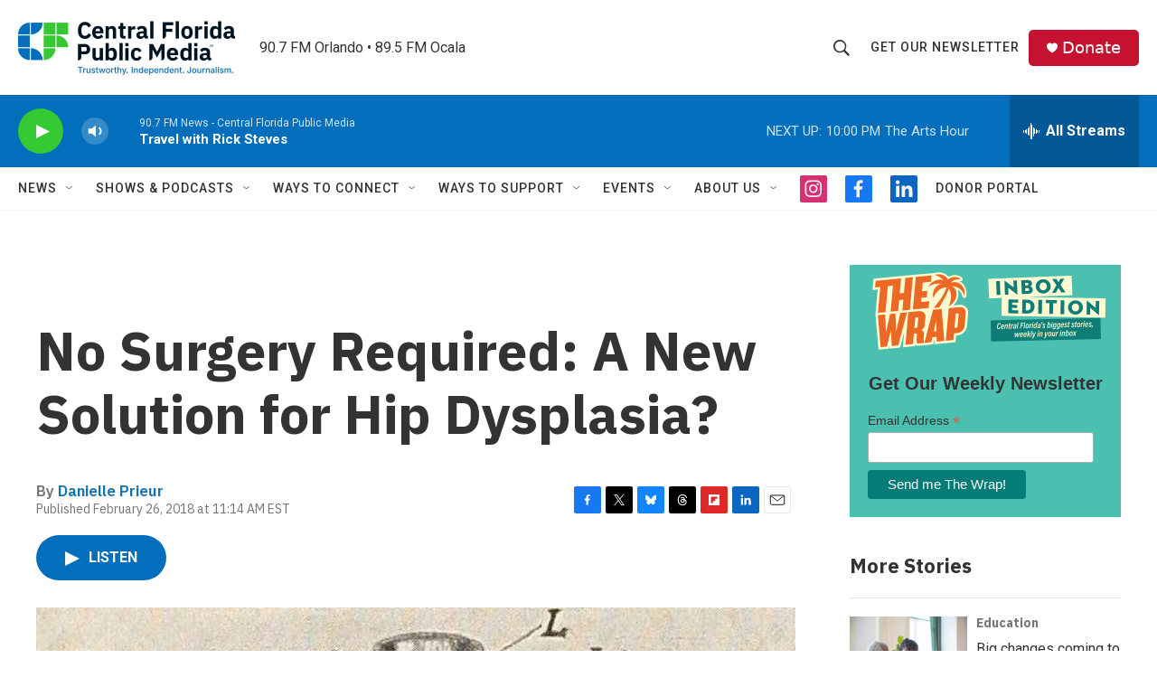

--- FILE ---
content_type: text/html; charset=utf-8
request_url: https://www.google.com/recaptcha/api2/aframe
body_size: 184
content:
<!DOCTYPE HTML><html><head><meta http-equiv="content-type" content="text/html; charset=UTF-8"></head><body><script nonce="PWKHf8GHsBxd-pI32RABtg">/** Anti-fraud and anti-abuse applications only. See google.com/recaptcha */ try{var clients={'sodar':'https://pagead2.googlesyndication.com/pagead/sodar?'};window.addEventListener("message",function(a){try{if(a.source===window.parent){var b=JSON.parse(a.data);var c=clients[b['id']];if(c){var d=document.createElement('img');d.src=c+b['params']+'&rc='+(localStorage.getItem("rc::a")?sessionStorage.getItem("rc::b"):"");window.document.body.appendChild(d);sessionStorage.setItem("rc::e",parseInt(sessionStorage.getItem("rc::e")||0)+1);localStorage.setItem("rc::h",'1769913902224');}}}catch(b){}});window.parent.postMessage("_grecaptcha_ready", "*");}catch(b){}</script></body></html>